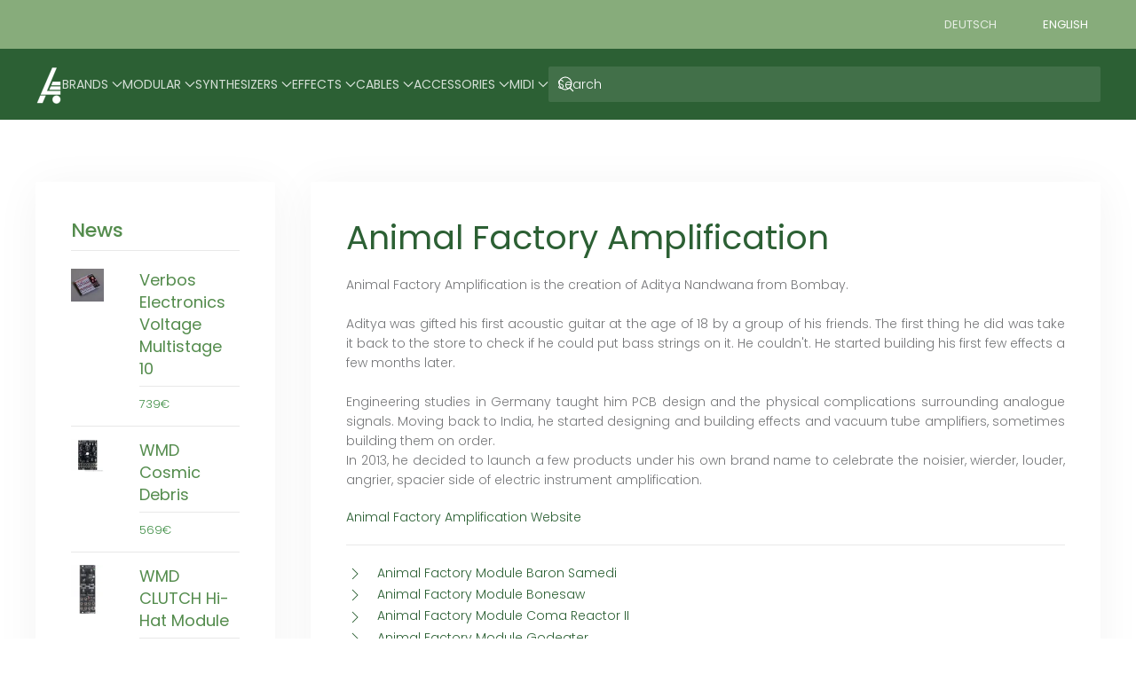

--- FILE ---
content_type: text/html; charset=utf-8
request_url: https://www.alex4.de/item/animal-factory
body_size: 87253
content:
<!DOCTYPE html>
<html lang="en-gb" dir="ltr">
    <head>
        <meta name="viewport" content="width=device-width, initial-scale=1">
        <link rel="icon" href="/images/favicons/favicon.png" sizes="any">
                <link rel="apple-touch-icon" href="/images/favicons/apple-touch-icon.png">
        <meta charset="utf-8">
	<meta name="viewport" content="width=device-width, initial-scale=1.0">
	<meta name="description" content="Analoge Synthesizer, modulare Systeme, Midi Converter, kreatives Werkzeug für Audio- und Videostudios, Stepsequenzer, stabil gefertigte Hardware oder besondere ">
	<meta name="generator" content="Joomla! - Open Source Content Management">
	<title>Animal Factory Amplification</title>
	<link href="https://www.alex4.de/item/animal-factory" rel="canonical">
	<link href="https://www.alex4.de/component/finder/search?format=opensearch&amp;Itemid=102" rel="search" title="OpenSearch Alex4" type="application/opensearchdescription+xml">
	<link href="/favicon.ico" rel="icon" type="image/vnd.microsoft.icon">
<link href="/media/vendor/joomla-custom-elements/css/joomla-alert.min.css?0.4.1" rel="stylesheet">
	<link href="/media/system/css/joomla-fontawesome.min.css?4.5.33" rel="preload" as="style" onload="this.onload=null;this.rel='stylesheet'">
	<link href="/templates/yootheme/css/theme.14.css?1767774946" rel="stylesheet">
	<link href="/templates/yootheme/css/theme.update.css?4.5.33" rel="stylesheet">
	<link href="https://www.alex4.de/modules/mod_ebstickycookienotice/tmpl/assets/css/cookie.css?v=825915433" rel="stylesheet">
	<link href="https://www.alex4.de/modules/mod_ebstickycookienotice/tmpl/assets/css/responsive.css?v=1872922342" rel="stylesheet">
	<link href="/media/mod_languages/css/template.min.css?2a67c7" rel="stylesheet">
<script src="/media/vendor/jquery/js/jquery.min.js?3.7.1"></script>
	<script src="/media/legacy/js/jquery-noconflict.min.js?504da4"></script>
	<script src="/templates/yootheme/packages/builder-newsletter/app/newsletter.min.js?4.5.33" defer></script>
	<script src="/media/vendor/awesomplete/js/awesomplete.min.js?1.1.7" defer></script>
	<script type="application/json" class="joomla-script-options new">{"joomla.jtext":{"JLIB_JS_AJAX_ERROR_OTHER":"An error has occurred while fetching the JSON data: HTTP %s status code.","JLIB_JS_AJAX_ERROR_PARSE":"A parse error has occurred while processing the following JSON data:<br><code style=\"color:inherit;white-space:pre-wrap;padding:0;margin:0;border:0;background:inherit;\">%s<\/code>","ERROR":"Error","MESSAGE":"Message","NOTICE":"Notice","WARNING":"Warning","JCLOSE":"Close","JOK":"OK","JOPEN":"Open"},"finder-search":{"url":"\/component\/finder\/?task=suggestions.suggest&amp;format=json&amp;tmpl=component&amp;Itemid=102"},"system.paths":{"root":"","rootFull":"https:\/\/www.alex4.de\/","base":"","baseFull":"https:\/\/www.alex4.de\/"},"csrf.token":"91c5bbe8a03a3c798db995acd4d685ad"}</script>
	<script src="/media/system/js/core.min.js?2cb912"></script>
	<script src="/media/vendor/webcomponentsjs/js/webcomponents-bundle.min.js?2.8.0" nomodule defer></script>
	<script src="/media/com_finder/js/finder.min.js?755761" type="module"></script>
	<script src="/media/system/js/joomla-hidden-mail.min.js?80d9c7" type="module"></script>
	<script src="/media/system/js/messages.min.js?9a4811" type="module"></script>
	<script src="/templates/yootheme/packages/theme-cookie/app/cookie.min.js?4.5.33" defer></script>
	<script src="/templates/yootheme/vendor/assets/uikit/dist/js/uikit.min.js?4.5.33"></script>
	<script src="/templates/yootheme/vendor/assets/uikit/dist/js/uikit-icons-max.min.js?4.5.33"></script>
	<script src="/templates/yootheme/js/theme.js?4.5.33"></script>
	<script src="/media/zoo/assets/js/responsive.js?ver=20251210"></script>
	<script src="/components/com_zoo/assets/js/default.js?ver=20251210"></script>
	<script src="https://www.alex4.de/modules/mod_ebstickycookienotice/tmpl/assets/js/cookie_script.js?v=690294080"></script>
	<script>window.yootheme ||= {}; var $theme = yootheme.theme = {"cookie":{"mode":"consent","template":"<div class=\"tm-cookie-banner uk-section uk-section-xsmall uk-section-primary uk-position-bottom uk-position-fixed\">\n        <div class=\"uk-container uk-container-expand uk-text-center\">\n\n            By using this website, you agree to the use of cookies as described in our Privacy Policy.\n                            <button type=\"button\" class=\"js-accept uk-button uk-button-default uk-margin-small-left\" data-uk-toggle=\"target: !.uk-section; animation: true\">Ok<\/button>\n            \n                        <button type=\"button\" class=\"js-reject uk-button uk-button-text uk-margin-small-left\" data-uk-toggle=\"target: !.uk-section; animation: true\">No, Thanks<\/button>\n            \n        <\/div>\n    <\/div>","position":"bottom"},"i18n":{"close":{"label":"Close"},"totop":{"label":"Back to top"},"marker":{"label":"Open"},"navbarToggleIcon":{"label":"Open Menu"},"paginationPrevious":{"label":"Previous page"},"paginationNext":{"label":"Next Page"},"searchIcon":{"toggle":"Open Search","submit":"Submit Search"},"slider":{"next":"Next slide","previous":"Previous slide","slideX":"Slide %s","slideLabel":"%s of %s"},"slideshow":{"next":"Next slide","previous":"Previous slide","slideX":"Slide %s","slideLabel":"%s of %s"},"lightboxPanel":{"next":"Next slide","previous":"Previous slide","slideLabel":"%s of %s","close":"Close"}}};</script>
	<script data-preview="diff">UIkit.icon.add({"remixicon-business--mail-send-line":"<svg viewBox=\"0 0 24 24\" xmlns=\"http:\/\/www.w3.org\/2000\/svg\" width=\"20\" height=\"20\"><path d=\"M21 3a1 1 0 011 1v16.007a1 1 0 01-.992.993H2.992A.993.993 0 012 20.007V19h18V7.3l-8 7.2-10-9V4a1 1 0 011-1h18zM8 15v2H0v-2h8zm-3-5v2H0v-2h5zm14.566-5H4.434L12 11.81 19.566 5z\"\/><\/svg>","teenyicons-outline--archive":"<svg fill=\"none\" xmlns=\"http:\/\/www.w3.org\/2000\/svg\" viewBox=\"0 0 15 15\" width=\"20\" height=\"20\"><path d=\"M5 8.5h5M.5.5h14v4H.5v-4zm1 4v9a1 1 0 001 1h10a1 1 0 001-1v-9h-12z\" stroke=\"#000\"\/><\/svg>"})</script>
	<script>/* jQuery(function($) { 
         // Add a "parent-icon" to the second level sub-menu items, and make them expandable/collapsible
         $('.uk-navbar-dropdown-nav').attr('uk-nav','multiple: true').addClass('uk-nav-parent-icon');  
         // Add a "parent-icon" to the third level sub-menu items, and make them expandable/collapsible
         $('.uk-nav-sub').attr('uk-nav','multiple: true').addClass('uk-nav-parent-icon');  
}); 

*/</script>
	<script data-preview="diff">UIkit.icon.add({"remixicon-user--group-line":"<svg viewBox=\"0 0 24 24\" xmlns=\"http:\/\/www.w3.org\/2000\/svg\" width=\"20\" height=\"20\"><path d=\"M2 22a8 8 0 1116 0h-2a6 6 0 00-12 0H2zm8-9c-3.315 0-6-2.685-6-6s2.685-6 6-6 6 2.685 6 6-2.685 6-6 6zm0-2c2.21 0 4-1.79 4-4s-1.79-4-4-4-4 1.79-4 4 1.79 4 4 4zm8.284 3.703A8.002 8.002 0 0123 22h-2a6.001 6.001 0 00-3.537-5.473l.82-1.824zm-.688-11.29A5.5 5.5 0 0121 8.5a5.499 5.499 0 01-5 5.478v-2.013a3.5 3.5 0 001.041-6.609l.555-1.943z\"\/><\/svg>","boxicons-regular--cookie":"<svg xmlns=\"http:\/\/www.w3.org\/2000\/svg\" viewBox=\"0 0 24 24\" width=\"20\" height=\"20\"><path d=\"M21.598 11.064a1.006 1.006 0 00-.854-.172A2.938 2.938 0 0120 11c-1.654 0-3-1.346-3.003-2.937.005-.034.016-.136.017-.17a.998.998 0 00-1.254-1.006A2.963 2.963 0 0115 7c-1.654 0-3-1.346-3-3 0-.217.031-.444.099-.716a1 1 0 00-1.067-1.236A9.956 9.956 0 002 12c0 5.514 4.486 10 10 10s10-4.486 10-10c0-.049-.003-.097-.007-.16a1.004 1.004 0 00-.395-.776zM12 20c-4.411 0-8-3.589-8-8a7.962 7.962 0 016.006-7.75A5.006 5.006 0 0015 9l.101-.001a5.007 5.007 0 004.837 4C19.444 16.941 16.073 20 12 20z\"\/><circle cx=\"12.5\" cy=\"11.5\" r=\"1.5\"\/><circle cx=\"8.5\" cy=\"8.5\" r=\"1.5\"\/><circle cx=\"7.5\" cy=\"12.5\" r=\"1.5\"\/><circle cx=\"15.5\" cy=\"15.5\" r=\"1.5\"\/><circle cx=\"10.5\" cy=\"16.5\" r=\"1.5\"\/><\/svg>","ionicons-outline--checkmark-done":"<svg xmlns=\"http:\/\/www.w3.org\/2000\/svg\" viewBox=\"0 0 512 512\" width=\"20\" height=\"20\"><path fill=\"none\" stroke=\"#000\" stroke-linecap=\"round\" stroke-linejoin=\"round\" stroke-width=\"32\" d=\"M464 128L240 384l-96-96m0 96l-96-96m320-160L232 284\"\/><\/svg>"})</script>

    </head>
    <body class="">

        <div class="uk-hidden-visually uk-notification uk-notification-top-left uk-width-auto">
            <div class="uk-notification-message">
                <a href="#tm-main" class="uk-link-reset">Skip to main content</a>
            </div>
        </div>

        
        
        <div class="tm-page">

                        


<header class="tm-header-mobile uk-hidden@m">


        <div uk-sticky cls-active="uk-navbar-sticky" sel-target=".uk-navbar-container">
    
        <div class="uk-navbar-container">

            <div class="uk-container uk-container-expand">
                <nav class="uk-navbar" uk-navbar="{&quot;align&quot;:&quot;left&quot;,&quot;container&quot;:&quot;.tm-header-mobile &gt; [uk-sticky]&quot;,&quot;boundary&quot;:&quot;.tm-header-mobile .uk-navbar-container&quot;,&quot;target-y&quot;:&quot;.tm-header-mobile .uk-navbar-container&quot;,&quot;dropbar&quot;:true,&quot;dropbar-anchor&quot;:&quot;.tm-header-mobile .uk-navbar-container&quot;,&quot;dropbar-transparent-mode&quot;:&quot;remove&quot;}">

                                        <div class="uk-navbar-left ">

                        
                                                    <a uk-toggle href="#tm-dialog-mobile" class="uk-navbar-toggle">

        
        <div uk-navbar-toggle-icon></div>

                <span class="uk-margin-small-left uk-text-middle">Menu</span>
        
    </a>
<div class="uk-navbar-item" id="module-210">

    
    
<div class="uk-panel mod-languages">

    
    
        <ul class="uk-subnav">
                                            <li >
                    <a style="display: flex !important;" href="/de/">
                                                    DE                                            </a>
                </li>
                                                            <li class="uk-active">
                    <a style="display: flex !important;" href="https://www.alex4.de/item/animal-factory">
                                                    EN                                            </a>
                </li>
                                    </ul>

    
    
</div>

</div>

                        
                        
                    </div>
                    
                                        <div class="uk-navbar-center">

                                                    <a href="https://www.alex4.de/" aria-label="Back to home" class="uk-logo uk-navbar-item">
    <picture>
<source type="image/webp" srcset="/templates/yootheme/cache/d4/alex4_blanc-d48cfec7.webp 30w, /templates/yootheme/cache/7b/alex4_blanc-7b8c9e82.webp 60w" sizes="(min-width: 30px) 30px">
<img alt="Alex4" loading="eager" src="/templates/yootheme/cache/30/alex4_blanc-306ab9f8.png" width="30" height="45">
</picture></a>
                        
                        
                    </div>
                    
                    
                </nav>
            </div>

        </div>

        </div>
    



    
        <div id="tm-dialog-mobile" class="uk-modal uk-modal-full" uk-modal>
        <div class="uk-modal-dialog uk-flex">

                        <button class="uk-modal-close-full uk-close-large" type="button" uk-close uk-toggle="cls: uk-modal-close-full uk-close-large uk-modal-close-default; mode: media; media: @s"></button>
            
            <div class="uk-modal-body uk-padding-large uk-margin-auto uk-flex uk-flex-column uk-box-sizing-content uk-width-auto@s" uk-height-viewport uk-toggle="{&quot;cls&quot;:&quot;uk-padding-large&quot;,&quot;mode&quot;:&quot;media&quot;,&quot;media&quot;:&quot;@s&quot;}">

                                <div class="uk-margin-auto-vertical">
                    
<div class="uk-grid uk-child-width-1-1" uk-grid>    <div>
<div class="uk-panel" id="module-tm-4">

    
    

    <form id="search-tm-4" action="/component/finder/search?Itemid=102" method="get" role="search" class="uk-search js-finder-searchform uk-search-default uk-width-1-1"><span uk-search-icon></span><input name="q" class="js-finder-search-query uk-search-input" placeholder="Search" required aria-label="Search" type="search"><input type="hidden" name="Itemid" value="102"></form>
    

</div>
</div>    <div>
<div class="uk-panel" id="module-menu-dialog-mobile">

    
    
<ul class="uk-nav uk-nav-default uk-nav-accordion" uk-nav="targets: &gt; .js-accordion">
    
	<li class="item-223 js-accordion uk-parent"><a href>Brands <span uk-nav-parent-icon></span></a>
	<ul class="uk-nav-sub">

		<li class="item-224"><a href="#"><!-- START: Modules Anywhere --><div class="uk-grid tm-grid-expand uk-grid-column-small uk-child-width-1-1 uk-grid-margin uk-margin-remove-top uk-margin-remove-bottom">
<div class="uk-light uk-width-1-1">
    
        
            
            
            
                
                    
<ul class="uk-list uk-column-1-4@m uk-text-left">
    
    
                <li class="el-item">            <div class="el-content uk-panel"><a href="/item/acl" class="el-link uk-margin-remove-last-child">ACL</a></div>        </li>                <li class="el-item">            <div class="el-content uk-panel"><a href="/item/ajh-synth" class="el-link uk-margin-remove-last-child">AJH Synth</a></div>        </li>                <li class="el-item">            <div class="el-content uk-panel"><a href="/item/analogue-systems" class="el-link uk-margin-remove-last-child">Analogue Systems</a></div>        </li>                <li class="el-item">            <div class="el-content uk-panel"><a href="/item/animal-factory" class="el-link uk-margin-remove-last-child">Animal Factory Amplification</a></div>        </li>                <li class="el-item">            <div class="el-content uk-panel"><a href="/item/black-corporation" class="el-link uk-margin-remove-last-child">Black Corporation</a></div>        </li>                <li class="el-item">            <div class="el-content uk-panel"><a href="/item/black-market-modular" class="el-link uk-margin-remove-last-child">Black Market Modular</a></div>        </li>                <li class="el-item">            <div class="el-content uk-panel"><a href="/item/buchla" class="el-link uk-margin-remove-last-child">Buchla</a></div>        </li>                <li class="el-item">            <div class="el-content uk-panel"><a href="/item/clank" class="el-link uk-margin-remove-last-child">CLANK</a></div>        </li>                <li class="el-item">            <div class="el-content uk-panel"><a href="/item/crosspatch" class="el-link uk-margin-remove-last-child">Crosspatch</a></div>        </li>                <li class="el-item">            <div class="el-content uk-panel"><a href="/item/doepfer" class="el-link uk-margin-remove-last-child">Doepfer</a></div>        </li>                <li class="el-item">            <div class="el-content uk-panel"><a href="/item/e-rm-erfindungsbuero" class="el-link uk-margin-remove-last-child">E-RM Erfindungsbuero</a></div>        </li>                <li class="el-item">            <div class="el-content uk-panel"><a href="/item/endorphin-es" class="el-link uk-margin-remove-last-child">Endorphin.es</a></div>        </li>                <li class="el-item">            <div class="el-content uk-panel"><a href="/item/eowave" class="el-link uk-margin-remove-last-child">Eowave</a></div>        </li>                <li class="el-item">            <div class="el-content uk-panel"><a href="/item/flame" class="el-link uk-margin-remove-last-child">Flame</a></div>        </li>                <li class="el-item">            <div class="el-content uk-panel"><a href="/item/floatingpoint-instruments" class="el-link uk-margin-remove-last-child">Floatingpoint Instruments</a></div>        </li>                <li class="el-item">            <div class="el-content uk-panel"><a href="/item/frap-audio" class="el-link uk-margin-remove-last-child">Frap Audio</a></div>        </li>                <li class="el-item">            <div class="el-content uk-panel"><a href="/item/frap-tools" class="el-link uk-margin-remove-last-child">Frap Tools</a></div>        </li>                <li class="el-item">            <div class="el-content uk-panel"><a href="/item/haken-audio" class="el-link uk-margin-remove-last-child">Haken Audio</a></div>        </li>                <li class="el-item">            <div class="el-content uk-panel"><a href="/item/kenton" class="el-link uk-margin-remove-last-child">Kenton</a></div>        </li>                <li class="el-item">            <div class="el-content uk-panel"><a href="/item/la-voix-du-luthier" class="el-link uk-margin-remove-last-child">La Voix Du Luthier</a></div>        </li>                <li class="el-item">            <div class="el-content uk-panel"><a href="/item/lightreft-jp" class="el-link uk-margin-remove-last-child">Lightreft.jp</a></div>        </li>                <li class="el-item">            <div class="el-content uk-panel"><a href="/item/madeonearth" class="el-link uk-margin-remove-last-child">MadeOnEarth</a></div>        </li>                <li class="el-item">            <div class="el-content uk-panel"><a href="/item/mayer-emi" class="el-link uk-margin-remove-last-child">Mayer-EMI</a></div>        </li>                <li class="el-item">            <div class="el-content uk-panel"><a href="/item/meng-qi" class="el-link uk-margin-remove-last-child">Meng Qi</a></div>        </li>                <li class="el-item">            <div class="el-content uk-panel"><a href="/item/neuzeit-instruments" class="el-link uk-margin-remove-last-child">Neuzeit Instruments</a></div>        </li>                <li class="el-item">            <div class="el-content uk-panel"><a href="/item/nunomo" class="el-link uk-margin-remove-last-child">Nunomo</a></div>        </li>                <li class="el-item">            <div class="el-content uk-panel"><a href="/item/ohm-force" class="el-link uk-margin-remove-last-child">Ohm Force</a></div>        </li>                <li class="el-item">            <div class="el-content uk-panel"><a href="/item/sherman" class="el-link uk-margin-remove-last-child">Sherman</a></div>        </li>                <li class="el-item">            <div class="el-content uk-panel"><a href="/item/shik-tech" class="el-link uk-margin-remove-last-child">SHIK</a></div>        </li>                <li class="el-item">            <div class="el-content uk-panel"><a href="/item/snazzy-fx" class="el-link uk-margin-remove-last-child">Snazzy FX</a></div>        </li>                <li class="el-item">            <div class="el-content uk-panel"><a href="/item/snd" class="el-link uk-margin-remove-last-child">SND</a></div>        </li>                <li class="el-item">            <div class="el-content uk-panel"><a href="/item/supercritical-synthesizers" class="el-link uk-margin-remove-last-child">Supercritical Synthesizers</a></div>        </li>                <li class="el-item">            <div class="el-content uk-panel"><a href="/item/synmag" class="el-link uk-margin-remove-last-child">SynMag</a></div>        </li>                <li class="el-item">            <div class="el-content uk-panel"><a href="/item/teaching-machines" class="el-link uk-margin-remove-last-child">Teaching Machines</a></div>        </li>                <li class="el-item">            <div class="el-content uk-panel"><a href="/item/1-up" class="el-link uk-margin-remove-last-child">THESSIAN</a></div>        </li>                <li class="el-item">            <div class="el-content uk-panel"><a href="/item/dannysound" class="el-link uk-margin-remove-last-child">Tobinski</a></div>        </li>                <li class="el-item">            <div class="el-content uk-panel"><a href="/item/touellskouarn" class="el-link uk-margin-remove-last-child">TouellSkouarn</a></div>        </li>                <li class="el-item">            <div class="el-content uk-panel"><a href="/item/udo-audio" class="el-link uk-margin-remove-last-child">UDO Audio</a></div>        </li>                <li class="el-item">            <div class="el-content uk-panel"><a href="/item/velocity-press" class="el-link uk-margin-remove-last-child">Velocity Press</a></div>        </li>                <li class="el-item">            <div class="el-content uk-panel"><a href="/item/verbos-electronics" class="el-link uk-margin-remove-last-child">Verbos Electronics</a></div>        </li>                <li class="el-item">            <div class="el-content uk-panel"><a href="/item/vermona" class="el-link uk-margin-remove-last-child">Vermona</a></div>        </li>                <li class="el-item">            <div class="el-content uk-panel"><a href="/item/wmd" class="el-link uk-margin-remove-last-child">WMD</a></div>        </li>                <li class="el-item">            <div class="el-content uk-panel"><a href="/item/zvex-modular" class="el-link uk-margin-remove-last-child">Zvex Modular</a></div>        </li>        
    
    
</ul>
                
            
        
    
</div></div><!-- END: Modules Anywhere --></a></li></ul></li>
	<li class="item-204 js-accordion uk-parent"><a href>Modular <span uk-nav-parent-icon></span></a>
	<ul class="uk-nav-sub">

		<li class="item-205"><a href="#"><!-- START: Modules Anywhere --><ul class="uk-list uk-list-divider">
<li class="level0 parent">
<a href="/category/blank-panel" class="level0 parent"><span>Blank Panel</span></a>
<ul class="level1">
<li class="level1">
<a href="/category/back-panel" class="level1"><span>Back Panel</span></a>
</li>
<li class="level1">
<a href="/category/dummy-panel" class="level1"><span>Dummy Panel</span></a>
</li>
</ul>
</li>
<li class="level0 parent">
<a href="/category/cases" class="level0 parent"><span>Cases</span></a>
<ul class="level1">
<li class="level1">
<a href="/category/skiff" class="level1"><span>Skiff</span></a>
</li>
<li class="level1">
<a href="/category/cabinet" class="level1"><span>Cabinet</span></a>
</li>
<li class="level1">
<a href="/category/suitcase" class="level1"><span>Suitcase</span></a>
</li>
<li class="level1">
<a href="/category/folding-case" class="level1"><span>Folding Case</span></a>
</li>
<li class="level1">
<a href="/category/19-quot" class="level1"><span>19" / Rack</span></a>
</li>
<li class="level1">
<a href="/category/cv-keyboard" class="level1"><span>CV Keyboard</span></a>
</li>
<li class="level1">
<a href="/category/accessories-2" class="level1"><span>Accessories</span></a>
</li>
<li class="level1">
<a href="/category/screws-washers" class="level1"><span>Screws & Washers</span></a>
</li>
<li class="level1">
<a href="/category/power" class="level1"><span>Power</span></a>
</li>
</ul>
</li>
<li class="level0 parent">
<a href="/category/modules" class="level0 parent"><span>Modules</span></a>
<ul class="level1">
<li class="level1">
<a href="/category/500-series" class="level1"><span>500 series</span></a>
</li>
<li class="level1">
<a href="/category/1u-format" class="level1"><span>1U format</span></a>
</li>
<li class="level1">
<a href="/category/sound-generation" class="level1"><span>Sound Generation</span></a>
</li>
<li class="level1">
<a href="/category/sound-processing" class="level1"><span>Sound Processing</span></a>
</li>
<li class="level1">
<a href="/category/modulation" class="level1"><span>Modulation</span></a>
</li>
<li class="level1">
<a href="/category/sequencer-3" class="level1"><span>Sequencer</span></a>
</li>
<li class="level1">
<a href="/category/vca" class="level1"><span>VCA</span></a>
</li>
<li class="level1">
<a href="/category/interface" class="level1"><span>Interface</span></a>
</li>
<li class="level1">
<a href="/category/tools" class="level1"><span>Tools</span></a>
</li>
<li class="level1">
<a href="/category/trigger" class="level1"><span>Clock & Trigger</span></a>
</li>
</ul>
</li>
<li class="level0">
<a href="/category/systems" class="level0"><span>Systems</span></a>
</li>
</ul><!-- END: Modules Anywhere --></a></li></ul></li>
	<li class="item-215 js-accordion uk-parent"><a href>Synthesizers <span uk-nav-parent-icon></span></a>
	<ul class="uk-nav-sub">

		<li class="item-216"><a href="#"><!-- START: Modules Anywhere --><ul class="uk-list uk-list-divider">
<li class="level0">
<a href="/category/case" class="level0"><span>Carrying Cases</span></a>
</li>
<li class="level0">
<a href="/category/desktop" class="level0"><span>Desktop</span></a>
</li>
<li class="level0">
<a href="/category/rack" class="level0"><span>Rack</span></a>
</li>
</ul><!-- END: Modules Anywhere --></a></li></ul></li>
	<li class="item-217 js-accordion uk-parent"><a href>Effects <span uk-nav-parent-icon></span></a>
	<ul class="uk-nav-sub">

		<li class="item-218"><a href="#"><!-- START: Modules Anywhere --><ul class="uk-list uk-list-divider">
<li class="level0">
<a href="/category/desktop-2" class="level0"><span>Desktop</span></a>
</li>
<li class="level0">
<a href="/category/pedals-2" class="level0"><span>Pedals</span></a>
</li>
<li class="level0">
<a href="/category/rack-2" class="level0"><span>Rack</span></a>
</li>
</ul><!-- END: Modules Anywhere --></a></li></ul></li>
	<li class="item-219 js-accordion uk-parent"><a href>Cables <span uk-nav-parent-icon></span></a>
	<ul class="uk-nav-sub">

		<li class="item-220"><a href="#"><!-- START: Modules Anywhere --><ul class="uk-list uk-list-divider">
<li class="level0">
<a href="/category/patch-cable" class="level0"><span>Patch Cable</span></a>
</li>
<li class="level0">
<a href="/category/buchla-banana-cable" class="level0"><span>Buchla Banana Cable</span></a>
</li>
<li class="level0">
<a href="/category/35-mm" class="level0"><span>3,5 mm</span></a>
</li>
<li class="level0">
<a href="/category/adapter" class="level0"><span>Adapter</span></a>
</li>
<li class="level0">
<a href="/category/midi-cable" class="level0"><span>MIDI Cable</span></a>
</li>
<li class="level0">
<a href="/category/din-sync-cable" class="level0"><span>DIN Sync Cable</span></a>
</li>
</ul><!-- END: Modules Anywhere --></a></li></ul></li>
	<li class="item-221 js-accordion uk-parent"><a href>Accessories <span uk-nav-parent-icon></span></a>
	<ul class="uk-nav-sub">

		<li class="item-222"><a href="#"><!-- START: Modules Anywhere --><ul class="uk-list uk-list-divider">
<li class="level0">
<a href="/category/misc" class="level0"><span>Misc.</span></a>
</li>
<li class="level0">
<a href="/category/pedals" class="level0"><span>Pedals</span></a>
</li>
<li class="level0">
<a href="/category/pot-fader" class="level0"><span>Knob / Fader</span></a>
</li>
<li class="level0">
<a href="/category/power-supply" class="level0"><span>Power Supply</span></a>
</li>
<li class="level0">
<a href="/category/merchandise" class="level0"><span>Merchandise</span></a>
</li>
<li class="level0">
<a href="/category/books" class="level0"><span>Books</span></a>
</li>
</ul><!-- END: Modules Anywhere --></a></li></ul></li>
	<li class="item-188 js-accordion uk-parent"><a href>Midi <span uk-nav-parent-icon></span></a>
	<ul class="uk-nav-sub">

		<li class="item-193"><a href="#"><!-- START: Modules Anywhere --><ul class="uk-list uk-list-divider">
<li class="level0">
<a href="/category/midi-to-din-sync" class="level0"><span>MIDI to DIN-Sync</span></a>
</li>
<li class="level0 parent">
<a href="/category/midi-to-cv-interface" class="level0 parent"><span>MIDI to CV Interface</span></a>
<ul class="level1">
<li class="level1">
<a href="/category/midi-to-cv-mono" class="level1"><span>... mono</span></a>
</li>
<li class="level1">
<a href="/category/midi-to-cv-poly" class="level1"><span>... poly</span></a>
</li>
</ul>
</li>
<li class="level0">
<a href="/category/midi-clock-sync-processor" class="level0"><span>Midi Clock / Sync Processor</span></a>
</li>
<li class="level0">
<a href="/category/midi-eventprocessor" class="level0"><span>MIDI Eventprocessor</span></a>
</li>
<li class="level0">
<a href="/category/midi-accessories" class="level0"><span>MIDI Accessories</span></a>
</li>
<li class="level0">
<a href="/category/wireless-midi" class="level0"><span>Wireless MIDI</span></a>
</li>
<li class="level0 parent">
<a href="/category/midi-keyboard" class="level0 parent"><span>MIDI Keyboard</span></a>
<ul class="level1">
<li class="level1">
<a href="/category/61-keys" class="level1"><span>... 61 Keys</span></a>
</li>
<li class="level1">
<a href="/category/88-keys" class="level1"><span>... 88 Keys</span></a>
</li>
<li class="level1">
<a href="/category/keyboard" class="level1"><span>Haken</span></a>
</li>
<li class="level1">
<a href="/category/power-supply-3" class="level1"><span>Power Supply</span></a>
</li>
</ul>
</li>
<li class="level0">
<a href="/category/midi-controller" class="level0"><span>MIDI Controller</span></a>
</li>
<li class="level0">
<a href="/category/midi-thru" class="level0"><span>MIDI Thru</span></a>
</li>
</ul><!-- END: Modules Anywhere --></a></li></ul></li></ul>

</div>
</div>    <div>
<div class="uk-panel" id="module-211">

    
    

    <form id="search-211" action="/component/finder/search?Itemid=102" method="get" role="search" class="uk-search js-finder-searchform uk-search-default uk-width-1-1"><span uk-search-icon></span><input name="q" class="uk-search-input" placeholder="Search" required aria-label="Search" type="search"><input type="hidden" name="Itemid" value="102"></form>
    

</div>
</div>    <div>
<div class="uk-panel" id="module-209">

    
    <div class="uk-grid tm-grid-expand uk-child-width-1-1 uk-grid-margin">
<div class="uk-width-1-1">
    
        
            
            
            
                
                    
<div>
    <form class="uk-form uk-panel js-form-newsletter" method="post" action="/component/ajax/?p=theme%2Fnewsletter%2Fsubscribe&amp;hash=f0f1e16c&amp;templateStyle=14">

        
            
            
                        <div class="uk-position-relative">
                <button class="el-button uk-form-icon uk-form-icon-flip" uk-icon="icon: mail;" type="submit" title="Subscribe"></button>                <input class="el-input uk-input" type="email" name="email" placeholder="Subscribe to our mailing list" aria-label="Subscribe to our mailing list" required>            </div>
            
        
        <input type="hidden" name="settings" value="[base64]">
        <div class="message uk-margin uk-hidden"></div>

    </form>

</div><div class="uk-panel uk-margin uk-text-center"><p>Alex4.de</p></div>
                
            
        
    
</div></div>
</div>
</div></div>
                </div>
                
                
            </div>

        </div>
    </div>
    
    

</header>


<div class="tm-toolbar tm-toolbar-default uk-visible@m">
    <div class="uk-container uk-flex uk-flex-middle uk-container-large">

        
                <div class="uk-margin-auto-left">
            <div class="uk-grid-medium uk-child-width-auto uk-flex-middle" uk-grid="margin: uk-margin-small-top">
                <div>
<div class="uk-panel" id="module-87">

    
    
<div class="uk-panel mod-languages">

    
    
        <ul class="uk-subnav">
                                            <li >
                    <a style="display: flex !important;" href="/de/">
                                                    Deutsch                                            </a>
                </li>
                                                            <li class="uk-active">
                    <a style="display: flex !important;" href="https://www.alex4.de/item/animal-factory">
                                                    English                                            </a>
                </li>
                                    </ul>

    
    
</div>

</div>
</div>
            </div>
        </div>
        
    </div>
</div>

<header class="tm-header uk-visible@m">



        <div uk-sticky media="@m" cls-active="uk-navbar-sticky" sel-target=".uk-navbar-container">
    
        <div class="uk-navbar-container">

            <div class="uk-container">
                <nav class="uk-navbar" uk-navbar="{&quot;align&quot;:&quot;left&quot;,&quot;container&quot;:&quot;.tm-header &gt; [uk-sticky]&quot;,&quot;boundary&quot;:&quot;.tm-header .uk-navbar-container&quot;,&quot;target-y&quot;:&quot;.tm-header .uk-navbar-container&quot;,&quot;dropbar&quot;:true,&quot;dropbar-anchor&quot;:&quot;.tm-header .uk-navbar-container&quot;,&quot;dropbar-transparent-mode&quot;:&quot;remove&quot;}">

                                        <div class="uk-navbar-left uk-flex-1">

                                                    <a href="https://www.alex4.de/" aria-label="Back to home" class="uk-logo uk-navbar-item">
    <picture>
<source type="image/webp" srcset="/templates/yootheme/cache/d4/alex4_blanc-d48cfec7.webp 30w, /templates/yootheme/cache/7b/alex4_blanc-7b8c9e82.webp 60w" sizes="(min-width: 30px) 30px">
<img alt="Alex4" loading="eager" src="/templates/yootheme/cache/30/alex4_blanc-306ab9f8.png" width="30" height="45">
</picture></a>
                        
                                                    
<ul class="uk-navbar-nav">
    
	<li class="item-223 uk-parent"><a role="button">Brands <span uk-navbar-parent-icon></span></a>
	<div class="uk-drop uk-navbar-dropdown" mode="click" pos="bottom-left"><div><ul class="uk-nav uk-navbar-dropdown-nav">

		<li class="item-224"><a href="#" uk-scroll><!-- START: Modules Anywhere --><div class="uk-grid tm-grid-expand uk-grid-column-small uk-child-width-1-1 uk-grid-margin uk-margin-remove-top uk-margin-remove-bottom">
<div class="uk-light uk-width-1-1">
    
        
            
            
            
                
                    
<ul class="uk-list uk-column-1-4@m uk-text-left">
    
    
                <li class="el-item">            <div class="el-content uk-panel"><a href="/item/acl" class="el-link uk-margin-remove-last-child">ACL</a></div>        </li>                <li class="el-item">            <div class="el-content uk-panel"><a href="/item/ajh-synth" class="el-link uk-margin-remove-last-child">AJH Synth</a></div>        </li>                <li class="el-item">            <div class="el-content uk-panel"><a href="/item/analogue-systems" class="el-link uk-margin-remove-last-child">Analogue Systems</a></div>        </li>                <li class="el-item">            <div class="el-content uk-panel"><a href="/item/animal-factory" class="el-link uk-margin-remove-last-child">Animal Factory Amplification</a></div>        </li>                <li class="el-item">            <div class="el-content uk-panel"><a href="/item/black-corporation" class="el-link uk-margin-remove-last-child">Black Corporation</a></div>        </li>                <li class="el-item">            <div class="el-content uk-panel"><a href="/item/black-market-modular" class="el-link uk-margin-remove-last-child">Black Market Modular</a></div>        </li>                <li class="el-item">            <div class="el-content uk-panel"><a href="/item/buchla" class="el-link uk-margin-remove-last-child">Buchla</a></div>        </li>                <li class="el-item">            <div class="el-content uk-panel"><a href="/item/clank" class="el-link uk-margin-remove-last-child">CLANK</a></div>        </li>                <li class="el-item">            <div class="el-content uk-panel"><a href="/item/crosspatch" class="el-link uk-margin-remove-last-child">Crosspatch</a></div>        </li>                <li class="el-item">            <div class="el-content uk-panel"><a href="/item/doepfer" class="el-link uk-margin-remove-last-child">Doepfer</a></div>        </li>                <li class="el-item">            <div class="el-content uk-panel"><a href="/item/e-rm-erfindungsbuero" class="el-link uk-margin-remove-last-child">E-RM Erfindungsbuero</a></div>        </li>                <li class="el-item">            <div class="el-content uk-panel"><a href="/item/endorphin-es" class="el-link uk-margin-remove-last-child">Endorphin.es</a></div>        </li>                <li class="el-item">            <div class="el-content uk-panel"><a href="/item/eowave" class="el-link uk-margin-remove-last-child">Eowave</a></div>        </li>                <li class="el-item">            <div class="el-content uk-panel"><a href="/item/flame" class="el-link uk-margin-remove-last-child">Flame</a></div>        </li>                <li class="el-item">            <div class="el-content uk-panel"><a href="/item/floatingpoint-instruments" class="el-link uk-margin-remove-last-child">Floatingpoint Instruments</a></div>        </li>                <li class="el-item">            <div class="el-content uk-panel"><a href="/item/frap-audio" class="el-link uk-margin-remove-last-child">Frap Audio</a></div>        </li>                <li class="el-item">            <div class="el-content uk-panel"><a href="/item/frap-tools" class="el-link uk-margin-remove-last-child">Frap Tools</a></div>        </li>                <li class="el-item">            <div class="el-content uk-panel"><a href="/item/haken-audio" class="el-link uk-margin-remove-last-child">Haken Audio</a></div>        </li>                <li class="el-item">            <div class="el-content uk-panel"><a href="/item/kenton" class="el-link uk-margin-remove-last-child">Kenton</a></div>        </li>                <li class="el-item">            <div class="el-content uk-panel"><a href="/item/la-voix-du-luthier" class="el-link uk-margin-remove-last-child">La Voix Du Luthier</a></div>        </li>                <li class="el-item">            <div class="el-content uk-panel"><a href="/item/lightreft-jp" class="el-link uk-margin-remove-last-child">Lightreft.jp</a></div>        </li>                <li class="el-item">            <div class="el-content uk-panel"><a href="/item/madeonearth" class="el-link uk-margin-remove-last-child">MadeOnEarth</a></div>        </li>                <li class="el-item">            <div class="el-content uk-panel"><a href="/item/mayer-emi" class="el-link uk-margin-remove-last-child">Mayer-EMI</a></div>        </li>                <li class="el-item">            <div class="el-content uk-panel"><a href="/item/meng-qi" class="el-link uk-margin-remove-last-child">Meng Qi</a></div>        </li>                <li class="el-item">            <div class="el-content uk-panel"><a href="/item/neuzeit-instruments" class="el-link uk-margin-remove-last-child">Neuzeit Instruments</a></div>        </li>                <li class="el-item">            <div class="el-content uk-panel"><a href="/item/nunomo" class="el-link uk-margin-remove-last-child">Nunomo</a></div>        </li>                <li class="el-item">            <div class="el-content uk-panel"><a href="/item/ohm-force" class="el-link uk-margin-remove-last-child">Ohm Force</a></div>        </li>                <li class="el-item">            <div class="el-content uk-panel"><a href="/item/sherman" class="el-link uk-margin-remove-last-child">Sherman</a></div>        </li>                <li class="el-item">            <div class="el-content uk-panel"><a href="/item/shik-tech" class="el-link uk-margin-remove-last-child">SHIK</a></div>        </li>                <li class="el-item">            <div class="el-content uk-panel"><a href="/item/snazzy-fx" class="el-link uk-margin-remove-last-child">Snazzy FX</a></div>        </li>                <li class="el-item">            <div class="el-content uk-panel"><a href="/item/snd" class="el-link uk-margin-remove-last-child">SND</a></div>        </li>                <li class="el-item">            <div class="el-content uk-panel"><a href="/item/supercritical-synthesizers" class="el-link uk-margin-remove-last-child">Supercritical Synthesizers</a></div>        </li>                <li class="el-item">            <div class="el-content uk-panel"><a href="/item/synmag" class="el-link uk-margin-remove-last-child">SynMag</a></div>        </li>                <li class="el-item">            <div class="el-content uk-panel"><a href="/item/teaching-machines" class="el-link uk-margin-remove-last-child">Teaching Machines</a></div>        </li>                <li class="el-item">            <div class="el-content uk-panel"><a href="/item/1-up" class="el-link uk-margin-remove-last-child">THESSIAN</a></div>        </li>                <li class="el-item">            <div class="el-content uk-panel"><a href="/item/dannysound" class="el-link uk-margin-remove-last-child">Tobinski</a></div>        </li>                <li class="el-item">            <div class="el-content uk-panel"><a href="/item/touellskouarn" class="el-link uk-margin-remove-last-child">TouellSkouarn</a></div>        </li>                <li class="el-item">            <div class="el-content uk-panel"><a href="/item/udo-audio" class="el-link uk-margin-remove-last-child">UDO Audio</a></div>        </li>                <li class="el-item">            <div class="el-content uk-panel"><a href="/item/velocity-press" class="el-link uk-margin-remove-last-child">Velocity Press</a></div>        </li>                <li class="el-item">            <div class="el-content uk-panel"><a href="/item/verbos-electronics" class="el-link uk-margin-remove-last-child">Verbos Electronics</a></div>        </li>                <li class="el-item">            <div class="el-content uk-panel"><a href="/item/vermona" class="el-link uk-margin-remove-last-child">Vermona</a></div>        </li>                <li class="el-item">            <div class="el-content uk-panel"><a href="/item/wmd" class="el-link uk-margin-remove-last-child">WMD</a></div>        </li>                <li class="el-item">            <div class="el-content uk-panel"><a href="/item/zvex-modular" class="el-link uk-margin-remove-last-child">Zvex Modular</a></div>        </li>        
    
    
</ul>
                
            
        
    
</div></div><!-- END: Modules Anywhere --></a></li></ul></div></div></li>
	<li class="item-204 uk-parent"><a role="button">Modular <span uk-navbar-parent-icon></span></a>
	<div class="uk-drop uk-navbar-dropdown" mode="click" pos="bottom-left"><div><ul class="uk-nav uk-navbar-dropdown-nav">

		<li class="item-205"><a href="#" uk-scroll><!-- START: Modules Anywhere --><ul class="uk-list uk-list-divider">
<li class="level0 parent">
<a href="/category/blank-panel" class="level0 parent"><span>Blank Panel</span></a>
<ul class="level1">
<li class="level1">
<a href="/category/back-panel" class="level1"><span>Back Panel</span></a>
</li>
<li class="level1">
<a href="/category/dummy-panel" class="level1"><span>Dummy Panel</span></a>
</li>
</ul>
</li>
<li class="level0 parent">
<a href="/category/cases" class="level0 parent"><span>Cases</span></a>
<ul class="level1">
<li class="level1">
<a href="/category/skiff" class="level1"><span>Skiff</span></a>
</li>
<li class="level1">
<a href="/category/cabinet" class="level1"><span>Cabinet</span></a>
</li>
<li class="level1">
<a href="/category/suitcase" class="level1"><span>Suitcase</span></a>
</li>
<li class="level1">
<a href="/category/folding-case" class="level1"><span>Folding Case</span></a>
</li>
<li class="level1">
<a href="/category/19-quot" class="level1"><span>19" / Rack</span></a>
</li>
<li class="level1">
<a href="/category/cv-keyboard" class="level1"><span>CV Keyboard</span></a>
</li>
<li class="level1">
<a href="/category/accessories-2" class="level1"><span>Accessories</span></a>
</li>
<li class="level1">
<a href="/category/screws-washers" class="level1"><span>Screws & Washers</span></a>
</li>
<li class="level1">
<a href="/category/power" class="level1"><span>Power</span></a>
</li>
</ul>
</li>
<li class="level0 parent">
<a href="/category/modules" class="level0 parent"><span>Modules</span></a>
<ul class="level1">
<li class="level1">
<a href="/category/500-series" class="level1"><span>500 series</span></a>
</li>
<li class="level1">
<a href="/category/1u-format" class="level1"><span>1U format</span></a>
</li>
<li class="level1">
<a href="/category/sound-generation" class="level1"><span>Sound Generation</span></a>
</li>
<li class="level1">
<a href="/category/sound-processing" class="level1"><span>Sound Processing</span></a>
</li>
<li class="level1">
<a href="/category/modulation" class="level1"><span>Modulation</span></a>
</li>
<li class="level1">
<a href="/category/sequencer-3" class="level1"><span>Sequencer</span></a>
</li>
<li class="level1">
<a href="/category/vca" class="level1"><span>VCA</span></a>
</li>
<li class="level1">
<a href="/category/interface" class="level1"><span>Interface</span></a>
</li>
<li class="level1">
<a href="/category/tools" class="level1"><span>Tools</span></a>
</li>
<li class="level1">
<a href="/category/trigger" class="level1"><span>Clock & Trigger</span></a>
</li>
</ul>
</li>
<li class="level0">
<a href="/category/systems" class="level0"><span>Systems</span></a>
</li>
</ul><!-- END: Modules Anywhere --></a></li></ul></div></div></li>
	<li class="item-215 uk-parent"><a role="button">Synthesizers <span uk-navbar-parent-icon></span></a>
	<div class="uk-drop uk-navbar-dropdown" mode="click" pos="bottom-left"><div><ul class="uk-nav uk-navbar-dropdown-nav">

		<li class="item-216"><a href="#" uk-scroll><!-- START: Modules Anywhere --><ul class="uk-list uk-list-divider">
<li class="level0">
<a href="/category/case" class="level0"><span>Carrying Cases</span></a>
</li>
<li class="level0">
<a href="/category/desktop" class="level0"><span>Desktop</span></a>
</li>
<li class="level0">
<a href="/category/rack" class="level0"><span>Rack</span></a>
</li>
</ul><!-- END: Modules Anywhere --></a></li></ul></div></div></li>
	<li class="item-217 uk-parent"><a role="button">Effects <span uk-navbar-parent-icon></span></a>
	<div class="uk-drop uk-navbar-dropdown" mode="click" pos="bottom-left"><div><ul class="uk-nav uk-navbar-dropdown-nav">

		<li class="item-218"><a href="#" uk-scroll><!-- START: Modules Anywhere --><ul class="uk-list uk-list-divider">
<li class="level0">
<a href="/category/desktop-2" class="level0"><span>Desktop</span></a>
</li>
<li class="level0">
<a href="/category/pedals-2" class="level0"><span>Pedals</span></a>
</li>
<li class="level0">
<a href="/category/rack-2" class="level0"><span>Rack</span></a>
</li>
</ul><!-- END: Modules Anywhere --></a></li></ul></div></div></li>
	<li class="item-219 uk-parent"><a role="button">Cables <span uk-navbar-parent-icon></span></a>
	<div class="uk-drop uk-navbar-dropdown" mode="click" pos="bottom-left"><div><ul class="uk-nav uk-navbar-dropdown-nav">

		<li class="item-220"><a href="#" uk-scroll><!-- START: Modules Anywhere --><ul class="uk-list uk-list-divider">
<li class="level0">
<a href="/category/patch-cable" class="level0"><span>Patch Cable</span></a>
</li>
<li class="level0">
<a href="/category/buchla-banana-cable" class="level0"><span>Buchla Banana Cable</span></a>
</li>
<li class="level0">
<a href="/category/35-mm" class="level0"><span>3,5 mm</span></a>
</li>
<li class="level0">
<a href="/category/adapter" class="level0"><span>Adapter</span></a>
</li>
<li class="level0">
<a href="/category/midi-cable" class="level0"><span>MIDI Cable</span></a>
</li>
<li class="level0">
<a href="/category/din-sync-cable" class="level0"><span>DIN Sync Cable</span></a>
</li>
</ul><!-- END: Modules Anywhere --></a></li></ul></div></div></li>
	<li class="item-221 uk-parent"><a role="button">Accessories <span uk-navbar-parent-icon></span></a>
	<div class="uk-drop uk-navbar-dropdown" mode="click" pos="bottom-left"><div><ul class="uk-nav uk-navbar-dropdown-nav">

		<li class="item-222"><a href="#" uk-scroll><!-- START: Modules Anywhere --><ul class="uk-list uk-list-divider">
<li class="level0">
<a href="/category/misc" class="level0"><span>Misc.</span></a>
</li>
<li class="level0">
<a href="/category/pedals" class="level0"><span>Pedals</span></a>
</li>
<li class="level0">
<a href="/category/pot-fader" class="level0"><span>Knob / Fader</span></a>
</li>
<li class="level0">
<a href="/category/power-supply" class="level0"><span>Power Supply</span></a>
</li>
<li class="level0">
<a href="/category/merchandise" class="level0"><span>Merchandise</span></a>
</li>
<li class="level0">
<a href="/category/books" class="level0"><span>Books</span></a>
</li>
</ul><!-- END: Modules Anywhere --></a></li></ul></div></div></li>
	<li class="item-188 uk-parent"><a role="button">Midi <span uk-navbar-parent-icon></span></a>
	<div class="uk-drop uk-navbar-dropdown" mode="click" pos="bottom-left"><div><ul class="uk-nav uk-navbar-dropdown-nav">

		<li class="item-193"><a href="#" uk-scroll><!-- START: Modules Anywhere --><ul class="uk-list uk-list-divider">
<li class="level0">
<a href="/category/midi-to-din-sync" class="level0"><span>MIDI to DIN-Sync</span></a>
</li>
<li class="level0 parent">
<a href="/category/midi-to-cv-interface" class="level0 parent"><span>MIDI to CV Interface</span></a>
<ul class="level1">
<li class="level1">
<a href="/category/midi-to-cv-mono" class="level1"><span>... mono</span></a>
</li>
<li class="level1">
<a href="/category/midi-to-cv-poly" class="level1"><span>... poly</span></a>
</li>
</ul>
</li>
<li class="level0">
<a href="/category/midi-clock-sync-processor" class="level0"><span>Midi Clock / Sync Processor</span></a>
</li>
<li class="level0">
<a href="/category/midi-eventprocessor" class="level0"><span>MIDI Eventprocessor</span></a>
</li>
<li class="level0">
<a href="/category/midi-accessories" class="level0"><span>MIDI Accessories</span></a>
</li>
<li class="level0">
<a href="/category/wireless-midi" class="level0"><span>Wireless MIDI</span></a>
</li>
<li class="level0 parent">
<a href="/category/midi-keyboard" class="level0 parent"><span>MIDI Keyboard</span></a>
<ul class="level1">
<li class="level1">
<a href="/category/61-keys" class="level1"><span>... 61 Keys</span></a>
</li>
<li class="level1">
<a href="/category/88-keys" class="level1"><span>... 88 Keys</span></a>
</li>
<li class="level1">
<a href="/category/keyboard" class="level1"><span>Haken</span></a>
</li>
<li class="level1">
<a href="/category/power-supply-3" class="level1"><span>Power Supply</span></a>
</li>
</ul>
</li>
<li class="level0">
<a href="/category/midi-controller" class="level0"><span>MIDI Controller</span></a>
</li>
<li class="level0">
<a href="/category/midi-thru" class="level0"><span>MIDI Thru</span></a>
</li>
</ul><!-- END: Modules Anywhere --></a></li></ul></div></div></li></ul>

                        
                                                    
<div class="uk-navbar-item uk-flex-1" id="module-tm-3">

    
    

    <form id="search-tm-3" action="/component/finder/search?Itemid=102" method="get" role="search" class="uk-search js-finder-searchform uk-width-1-1 uk-search-navbar"><span uk-search-icon></span><input name="q" class="js-finder-search-query uk-search-input" placeholder="Search" required aria-label="Search" type="search"><input type="hidden" name="Itemid" value="102"></form>
    

</div>

                        
                    </div>
                    
                    
                    
                </nav>
            </div>

        </div>

        </div>
    







</header>

            
            

            <main id="tm-main" >

                
                <div id="system-message-container" aria-live="polite"></div>

                <!-- Builder #template-LeOXUbqY --><style class="uk-margin-remove-adjacent">@media (max-width: 800px){#template-LeOXUbqY\#0{order: 10;}}</style>
<div class="uk-section-default uk-section">
    
        
        
        
            
                                <div class="uk-container uk-container-expand">                
                    <div class="uk-grid-margin uk-container uk-container-xlarge uk-padding-remove-horizontal"><div class="uk-grid tm-grid-expand" uk-grid>
<div class="uk-grid-item-match uk-width-1-4@m uk-visible@l" id="template-LeOXUbqY#0">
        <div class="uk-card-default uk-card uk-card-body">    
        
            
            
            
                
                    
<h1 class="uk-h3 uk-heading-divider">        News    </h1>
<div class="uk-margin">
    
        <div class="uk-grid uk-child-width-1-1 uk-child-width-1-1@m uk-grid-small uk-grid-divider uk-grid-match" uk-grid>                <div>
<div class="el-item uk-flex uk-flex-column">
        <a class="uk-flex-1 uk-panel uk-transition-toggle uk-link-toggle" href="/item/verbos-electronics-voltage-multistage-10">    
                <div uk-grid>        
                        <div class="uk-width-1-3@m">            
                                

        <div class="uk-inline-clip">    
                <picture>
<source type="image/webp" srcset="/templates/yootheme/cache/66/1002421_1-6656f3d8.webp 50w, /templates/yootheme/cache/b2/1002421_1-b2c46ace.webp 100w" sizes="(min-width: 50px) 50px">
<img src="/templates/yootheme/cache/5a/1002421_1-5a07222a.jpeg" width="50" height="50" alt loading="lazy" class="el-image uk-transition-scale-up uk-transition-opaque">
</picture>        
        
        </div>    
                
                        </div>            
                        <div class="uk-width-expand uk-margin-remove-first-child">            
                
                
                    

        
                <h4 class="el-title uk-h4 uk-heading-divider uk-margin-top uk-margin-remove-bottom">                        Verbos Electronics Voltage Multistage 10                    </h4>        
                <div class="el-meta uk-text-small uk-text-primary uk-margin-small-top">739€</div>        
    
        
        
        
        
        

                
                
                        </div>            
                </div>        
        </a>    
</div></div>
                <div>
<div class="el-item uk-flex uk-flex-column">
        <a class="uk-flex-1 uk-panel uk-transition-toggle uk-link-toggle" href="/item/wmd-cosmic-debris">    
                <div uk-grid>        
                        <div class="uk-width-1-3@m">            
                                

        <div class="uk-inline-clip">    
                <picture>
<source type="image/webp" srcset="/templates/yootheme/cache/07/1002422_1-0745d8ba.webp 50w, /templates/yootheme/cache/b3/1002422_1-b3610f42.webp 100w" sizes="(min-width: 50px) 50px">
<img src="/templates/yootheme/cache/61/1002422_1-6177cfce.jpeg" width="50" height="50" alt loading="lazy" class="el-image uk-transition-scale-up uk-transition-opaque">
</picture>        
        
        </div>    
                
                        </div>            
                        <div class="uk-width-expand uk-margin-remove-first-child">            
                
                
                    

        
                <h4 class="el-title uk-h4 uk-heading-divider uk-margin-top uk-margin-remove-bottom">                        WMD Cosmic Debris                    </h4>        
                <div class="el-meta uk-text-small uk-text-primary uk-margin-small-top">569€</div>        
    
        
        
        
        
        

                
                
                        </div>            
                </div>        
        </a>    
</div></div>
                <div>
<div class="el-item uk-flex uk-flex-column">
        <a class="uk-flex-1 uk-panel uk-transition-toggle uk-link-toggle" href="/item/wmd-clutch-hi-hat-module">    
                <div uk-grid>        
                        <div class="uk-width-1-3@m">            
                                

        <div class="uk-inline-clip">    
                <picture>
<source type="image/webp" srcset="/templates/yootheme/cache/6f/1002415_1-6f2ab891.webp 50w, /templates/yootheme/cache/f8/1002415_1-f88a0d6a.webp 100w" sizes="(min-width: 50px) 50px">
<img src="/templates/yootheme/cache/39/1002415_1-39afd887.jpeg" width="50" height="75" alt loading="lazy" class="el-image uk-transition-scale-up uk-transition-opaque">
</picture>        
        
        </div>    
                
                        </div>            
                        <div class="uk-width-expand uk-margin-remove-first-child">            
                
                
                    

        
                <h4 class="el-title uk-h4 uk-heading-divider uk-margin-top uk-margin-remove-bottom">                        WMD CLUTCH Hi-Hat Module                    </h4>        
                <div class="el-meta uk-text-small uk-text-primary uk-margin-small-top">349€</div>        
    
        
        
        
        
        

                
                
                        </div>            
                </div>        
        </a>    
</div></div>
                <div>
<div class="el-item uk-flex uk-flex-column">
        <a class="uk-flex-1 uk-panel uk-transition-toggle uk-link-toggle" href="/item/endorphin-es-evil-pet">    
                <div uk-grid>        
                        <div class="uk-width-1-3@m">            
                                

        <div class="uk-inline-clip">    
                <picture>
<source type="image/webp" srcset="/templates/yootheme/cache/24/1002408_1-24e5ad36.webp 50w, /templates/yootheme/cache/ba/1002408_1-bae7b2c6.webp 100w" sizes="(min-width: 50px) 50px">
<img src="/templates/yootheme/cache/f5/1002408_1-f53f504a.jpeg" width="50" height="33" alt loading="lazy" class="el-image uk-transition-scale-up uk-transition-opaque">
</picture>        
        
        </div>    
                
                        </div>            
                        <div class="uk-width-expand uk-margin-remove-first-child">            
                
                
                    

        
                <h4 class="el-title uk-h4 uk-heading-divider uk-margin-top uk-margin-remove-bottom">                        Endorphin.es Evil Pet                    </h4>        
                <div class="el-meta uk-text-small uk-text-primary uk-margin-small-top">479€</div>        
    
        
        
        
        
        

                
                
                        </div>            
                </div>        
        </a>    
</div></div>
                <div>
<div class="el-item uk-flex uk-flex-column">
        <a class="uk-flex-1 uk-panel uk-transition-toggle uk-link-toggle" href="/item/frap-tools-magnolia-keyboard-5-octaves-8-voice">    
                <div uk-grid>        
                        <div class="uk-width-1-3@m">            
                                

        <div class="uk-inline-clip">    
                <picture>
<source type="image/webp" srcset="/templates/yootheme/cache/f1/1002397_1-f19b6558.webp 50w, /templates/yootheme/cache/4a/1002397_1-4a57e046.webp 100w" sizes="(min-width: 50px) 50px">
<img src="/templates/yootheme/cache/e2/1002397_1-e253618d.jpeg" width="50" height="24" alt loading="lazy" class="el-image uk-transition-scale-up uk-transition-opaque">
</picture>        
        
        </div>    
                
                        </div>            
                        <div class="uk-width-expand uk-margin-remove-first-child">            
                
                
                    

        
                <h4 class="el-title uk-h4 uk-heading-divider uk-margin-top uk-margin-remove-bottom">                        Frap Tools Magnolia Keyboard 5 octaves - 8 voice                    </h4>        
                <div class="el-meta uk-text-small uk-text-primary uk-margin-small-top">4199€</div>        
    
        
        
        
        
        

                
                
                        </div>            
                </div>        
        </a>    
</div></div>
                <div>
<div class="el-item uk-flex uk-flex-column">
        <a class="uk-flex-1 uk-panel uk-transition-toggle uk-link-toggle" href="/item/udo-audio-dmno-keyboard-black">    
                <div uk-grid>        
                        <div class="uk-width-1-3@m">            
                                

        <div class="uk-inline-clip">    
                <picture>
<source type="image/webp" srcset="/templates/yootheme/cache/39/1002402_1-397123ae.webp 50w, /templates/yootheme/cache/6f/1002402_1-6f237625.webp 100w" sizes="(min-width: 50px) 50px">
<img src="/templates/yootheme/cache/ee/1002402_1-ee924f87.jpeg" width="50" height="28" alt loading="lazy" class="el-image uk-transition-scale-up uk-transition-opaque">
</picture>        
        
        </div>    
                
                        </div>            
                        <div class="uk-width-expand uk-margin-remove-first-child">            
                
                
                    

        
                <h4 class="el-title uk-h4 uk-heading-divider uk-margin-top uk-margin-remove-bottom">                        UDO Audio DMNO Keyboard black                    </h4>        
                <div class="el-meta uk-text-small uk-text-primary uk-margin-small-top">2969€</div>        
    
        
        
        
        
        

                
                
                        </div>            
                </div>        
        </a>    
</div></div>
                <div>
<div class="el-item uk-flex uk-flex-column">
        <a class="uk-flex-1 uk-panel uk-transition-toggle uk-link-toggle" href="/item/teaching-machines-fuzzbillion">    
                <div uk-grid>        
                        <div class="uk-width-1-3@m">            
                                

        <div class="uk-inline-clip">    
                <picture>
<source type="image/webp" srcset="/templates/yootheme/cache/84/1002401_1-848f9ed9.webp 50w, /templates/yootheme/cache/5d/1002401_1-5d1ff033.webp 100w" sizes="(min-width: 50px) 50px">
<img src="/templates/yootheme/cache/09/1002401_1-090f3476.jpeg" width="50" height="42" alt loading="lazy" class="el-image uk-transition-scale-up uk-transition-opaque">
</picture>        
        
        </div>    
                
                        </div>            
                        <div class="uk-width-expand uk-margin-remove-first-child">            
                
                
                    

        
                <h4 class="el-title uk-h4 uk-heading-divider uk-margin-top uk-margin-remove-bottom">                        Teaching Machines Fuzzbillion                    </h4>        
                <div class="el-meta uk-text-small uk-text-primary uk-margin-small-top">499€</div>        
    
        
        
        
        
        

                
                
                        </div>            
                </div>        
        </a>    
</div></div>
                <div>
<div class="el-item uk-flex uk-flex-column">
        <a class="uk-flex-1 uk-panel uk-transition-toggle uk-link-toggle" href="/item/verbos-electronics-voltage-multistage-16">    
                <div uk-grid>        
                        <div class="uk-width-1-3@m">            
                                

        <div class="uk-inline-clip">    
                <picture>
<source type="image/webp" srcset="/templates/yootheme/cache/6b/1002399_1-6b97b781.webp 50w, /templates/yootheme/cache/77/1002399_1-77631dcd.webp 100w" sizes="(min-width: 50px) 50px">
<img src="/templates/yootheme/cache/10/1002399_1-1033d636.jpeg" width="50" height="33" alt loading="lazy" class="el-image uk-transition-scale-up uk-transition-opaque">
</picture>        
        
        </div>    
                
                        </div>            
                        <div class="uk-width-expand uk-margin-remove-first-child">            
                
                
                    

        
                <h4 class="el-title uk-h4 uk-heading-divider uk-margin-top uk-margin-remove-bottom">                        Verbos Electronics Voltage Multistage 16                    </h4>        
                <div class="el-meta uk-text-small uk-text-primary uk-margin-small-top">849€</div>        
    
        
        
        
        
        

                
                
                        </div>            
                </div>        
        </a>    
</div></div>
                <div>
<div class="el-item uk-flex uk-flex-column">
        <a class="uk-flex-1 uk-panel uk-transition-toggle uk-link-toggle" href="/item/clank-uranograph">    
                <div uk-grid>        
                        <div class="uk-width-1-3@m">            
                                

        <div class="uk-inline-clip">    
                <picture>
<source type="image/webp" srcset="/templates/yootheme/cache/55/1002384_1-55d26afc.webp 50w, /templates/yootheme/cache/65/1002384_1-65118500.webp 100w" sizes="(min-width: 50px) 50px">
<img src="/templates/yootheme/cache/a9/1002384_1-a9299621.jpeg" width="50" height="42" alt loading="lazy" class="el-image uk-transition-scale-up uk-transition-opaque">
</picture>        
        
        </div>    
                
                        </div>            
                        <div class="uk-width-expand uk-margin-remove-first-child">            
                
                
                    

        
                <h4 class="el-title uk-h4 uk-heading-divider uk-margin-top uk-margin-remove-bottom">                        CLANK Uranograph                    </h4>        
                <div class="el-meta uk-text-small uk-text-primary uk-margin-small-top">2240€</div>        
    
        
        
        
        
        

                
                
                        </div>            
                </div>        
        </a>    
</div></div>
                <div>
<div class="el-item uk-flex uk-flex-column">
        <a class="uk-flex-1 uk-panel uk-transition-toggle uk-link-toggle" href="/item/neuzeit-instruments-drop">    
                <div uk-grid>        
                        <div class="uk-width-1-3@m">            
                                

        <div class="uk-inline-clip">    
                <picture>
<source type="image/webp" srcset="/templates/yootheme/cache/3d/1002369_1-3deef7a6.webp 50w, /templates/yootheme/cache/4c/1002369_1-4c79208e.webp 100w" sizes="(min-width: 50px) 50px">
<img src="/templates/yootheme/cache/50/1002369_1-50cec48e.jpeg" width="50" height="41" alt loading="lazy" class="el-image uk-transition-scale-up uk-transition-opaque">
</picture>        
        
        </div>    
                
                        </div>            
                        <div class="uk-width-expand uk-margin-remove-first-child">            
                
                
                    

        
                <h4 class="el-title uk-h4 uk-heading-divider uk-margin-top uk-margin-remove-bottom">                        Neuzeit Instruments Drop                    </h4>        
                <div class="el-meta uk-text-small uk-text-primary uk-margin-small-top">799€</div>        
    
        
        
        
        
        

                
                
                        </div>            
                </div>        
        </a>    
</div></div>
                </div>
    
</div><hr>
<div class="uk-margin">
        <a class="el-link" href="https://www.stromkult.com/" aria-label="Stromkult" target="_blank"><picture>
<source type="image/webp" srcset="/templates/yootheme/cache/f0/stromkult_A4_banneer-f0001a90.webp 741w" sizes="(min-width: 741px) 741px">
<img src="/templates/yootheme/cache/7e/stromkult_A4_banneer-7e86a764.png" width="741" height="555" class="el-image" alt loading="lazy">
</picture></a>    
    
</div>
<h1 class="uk-h3 uk-heading-divider">        Newsletter    </h1>
<div>
    <form class="uk-form uk-panel js-form-newsletter" method="post" action="/component/ajax/?p=theme%2Fnewsletter%2Fsubscribe&amp;hash=f0f1e16c&amp;templateStyle=14">

                <div class="uk-grid-small uk-child-width-1-1" uk-grid>        
            
                                <div>
                    <div class="uk-child-width-1-2@s uk-grid-small" uk-grid>
                
                <div><input class="el-input uk-input uk-form-small" type="text" name="first_name" placeholder="First name" aria-label="First name"></div>
                <div><input class="el-input uk-input uk-form-small" type="text" name="last_name" placeholder="Last name" aria-label="Last name"></div>

                                    </div>
                </div>
                
            
            
                        <div class="uk-position-relative">
                <button class="el-button uk-form-icon uk-form-icon-flip" uk-icon="icon: remixicon-business--mail-send-line;" type="submit" title="Subscribe"></button>                <input class="el-input uk-input uk-form-small" type="email" name="email" placeholder="Email address" aria-label="Email address" required>            </div>
            
                </div>        
        <input type="hidden" name="settings" value="[base64]">
        <div class="message uk-margin uk-hidden"></div>

    </form>

</div>
<div class="uk-margin">
    
    
        
        
<a class="el-content uk-button uk-button-default uk-button-small uk-flex-inline uk-flex-center uk-flex-middle" href="https://us16.campaign-archive.com/home/?u=4c4a87f28c3f984611863fe08&amp;id=edd39e8f50">
        <span class="uk-margin-small-right" uk-icon="teenyicons-outline--archive"></span>    
        Newsletter Archive    
    
</a>


        
    
    
</div>

                
            
        
        </div>    
</div>
<div class="uk-grid-item-match uk-width-3-4@m">
        <div class="uk-card-default uk-card uk-card-body">    
        
            
            
            
                
                    
<h1>        Animal Factory Amplification    </h1><div class="uk-panel uk-margin"><p style="text-align: justify;">Animal Factory Amplification is the creation of Aditya Nandwana from Bombay.<br /><br />Aditya was gifted his first acoustic guitar at the age of 18 by a group of his friends. The first thing he did was take it back to the store to check if he could put bass strings on it. He couldn't. He started building his first few effects a few months later.<br /><br />Engineering studies in Germany taught him PCB design and the physical complications surrounding analogue signals. Moving back to India, he started designing and building effects and vacuum tube amplifiers, sometimes building them on order. <br />In 2013, he decided to launch a few products under his own brand name to celebrate the noisier, wierder, louder, angrier, spacier side of electric instrument amplification.</p>
<p><a href="http://www.animalfactoryamps.com/" target="_blank" rel="noopener noreferrer">Animal Factory Amplification Website</a></p></div><hr>
<ul class="uk-list">
    
    
                <li class="el-item">            
        <a href="/item/animal-factory-module-baron-samedi" class="uk-link-toggle">    
        <div class="uk-grid uk-grid-small uk-child-width-expand uk-flex-nowrap uk-flex-middle">            <div class="uk-width-auto uk-link"><span class="el-image" uk-icon="icon: chevron-right;"></span></div>            <div>
                <div class="el-content uk-panel"><span class="uk-link uk-margin-remove-last-child">Animal Factory Module Baron Samedi</span></div>            </div>
        </div>
        </a>    
        </li>                <li class="el-item">            
        <a href="/item/animal-factory-module-bonesaw" class="uk-link-toggle">    
        <div class="uk-grid uk-grid-small uk-child-width-expand uk-flex-nowrap uk-flex-middle">            <div class="uk-width-auto uk-link"><span class="el-image" uk-icon="icon: chevron-right;"></span></div>            <div>
                <div class="el-content uk-panel"><span class="uk-link uk-margin-remove-last-child">Animal Factory Module Bonesaw</span></div>            </div>
        </div>
        </a>    
        </li>                <li class="el-item">            
        <a href="/item/animal-factory-module-coma-reactor-mk2" class="uk-link-toggle">    
        <div class="uk-grid uk-grid-small uk-child-width-expand uk-flex-nowrap uk-flex-middle">            <div class="uk-width-auto uk-link"><span class="el-image" uk-icon="icon: chevron-right;"></span></div>            <div>
                <div class="el-content uk-panel"><span class="uk-link uk-margin-remove-last-child">Animal Factory Module Coma Reactor II</span></div>            </div>
        </div>
        </a>    
        </li>                <li class="el-item">            
        <a href="/item/animal-factory-module-godeater" class="uk-link-toggle">    
        <div class="uk-grid uk-grid-small uk-child-width-expand uk-flex-nowrap uk-flex-middle">            <div class="uk-width-auto uk-link"><span class="el-image" uk-icon="icon: chevron-right;"></span></div>            <div>
                <div class="el-content uk-panel"><span class="uk-link uk-margin-remove-last-child">Animal Factory Module Godeater</span></div>            </div>
        </div>
        </a>    
        </li>                <li class="el-item">            
        <a href="/item/animal-factory-module-orobas" class="uk-link-toggle">    
        <div class="uk-grid uk-grid-small uk-child-width-expand uk-flex-nowrap uk-flex-middle">            <div class="uk-width-auto uk-link"><span class="el-image" uk-icon="icon: chevron-right;"></span></div>            <div>
                <div class="el-content uk-panel"><span class="uk-link uk-margin-remove-last-child">Animal Factory Module Orobas (SOLD OUT)</span></div>            </div>
        </div>
        </a>    
        </li>                <li class="el-item">            
        <a href="/item/animal-factory-module-orobas-2" class="uk-link-toggle">    
        <div class="uk-grid uk-grid-small uk-child-width-expand uk-flex-nowrap uk-flex-middle">            <div class="uk-width-auto uk-link"><span class="el-image" uk-icon="icon: chevron-right;"></span></div>            <div>
                <div class="el-content uk-panel"><span class="uk-link uk-margin-remove-last-child">Animal Factory Module Orobas II (EF86 Edition)</span></div>            </div>
        </div>
        </a>    
        </li>                <li class="el-item">            
        <a href="/item/animal-factory-module-pit-viper" class="uk-link-toggle">    
        <div class="uk-grid uk-grid-small uk-child-width-expand uk-flex-nowrap uk-flex-middle">            <div class="uk-width-auto uk-link"><span class="el-image" uk-icon="icon: chevron-right;"></span></div>            <div>
                <div class="el-content uk-panel"><span class="uk-link uk-margin-remove-last-child">Animal Factory Module Pit Viper</span></div>            </div>
        </div>
        </a>    
        </li>                <li class="el-item">            
        <a href="/item/animal-factory-module-tannhaeuser-gates" class="uk-link-toggle">    
        <div class="uk-grid uk-grid-small uk-child-width-expand uk-flex-nowrap uk-flex-middle">            <div class="uk-width-auto uk-link"><span class="el-image" uk-icon="icon: chevron-right;"></span></div>            <div>
                <div class="el-content uk-panel"><span class="uk-link uk-margin-remove-last-child">Animal Factory Module Tannhäuser Gates</span></div>            </div>
        </div>
        </a>    
        </li>                <li class="el-item">            
        <a href="/item/animal-factory-module-vivisect" class="uk-link-toggle">    
        <div class="uk-grid uk-grid-small uk-child-width-expand uk-flex-nowrap uk-flex-middle">            <div class="uk-width-auto uk-link"><span class="el-image" uk-icon="icon: chevron-right;"></span></div>            <div>
                <div class="el-content uk-panel"><span class="uk-link uk-margin-remove-last-child">Animal Factory Module Vivisect</span></div>            </div>
        </div>
        </a>    
        </li>                <li class="el-item">            
        <a href="/item/animal-factory-pedal-baron-samedi" class="uk-link-toggle">    
        <div class="uk-grid uk-grid-small uk-child-width-expand uk-flex-nowrap uk-flex-middle">            <div class="uk-width-auto uk-link"><span class="el-image" uk-icon="icon: chevron-right;"></span></div>            <div>
                <div class="el-content uk-panel"><span class="uk-link uk-margin-remove-last-child">Animal Factory Pedal Baron Samedi DISCONTINUED</span></div>            </div>
        </div>
        </a>    
        </li>                <li class="el-item">            
        <a href="/item/animal-factory-pedal-godeater" class="uk-link-toggle">    
        <div class="uk-grid uk-grid-small uk-child-width-expand uk-flex-nowrap uk-flex-middle">            <div class="uk-width-auto uk-link"><span class="el-image" uk-icon="icon: chevron-right;"></span></div>            <div>
                <div class="el-content uk-panel"><span class="uk-link uk-margin-remove-last-child">Animal Factory Pedal Godeater DISCONTINUED</span></div>            </div>
        </div>
        </a>    
        </li>                <li class="el-item">            
        <a href="/item/animal-factory-pedal-godeater-plus" class="uk-link-toggle">    
        <div class="uk-grid uk-grid-small uk-child-width-expand uk-flex-nowrap uk-flex-middle">            <div class="uk-width-auto uk-link"><span class="el-image" uk-icon="icon: chevron-right;"></span></div>            <div>
                <div class="el-content uk-panel"><span class="uk-link uk-margin-remove-last-child">Animal Factory Pedal Godeater+ (Plus)</span></div>            </div>
        </div>
        </a>    
        </li>                <li class="el-item">            
        <a href="/item/animal-factory-pedal-ozymandias" class="uk-link-toggle">    
        <div class="uk-grid uk-grid-small uk-child-width-expand uk-flex-nowrap uk-flex-middle">            <div class="uk-width-auto uk-link"><span class="el-image" uk-icon="icon: chevron-right;"></span></div>            <div>
                <div class="el-content uk-panel"><span class="uk-link uk-margin-remove-last-child">Animal Factory Pedal Ozymandias</span></div>            </div>
        </div>
        </a>    
        </li>                <li class="el-item">            
        <a href="/item/animal-factory-pedal-pit-viper" class="uk-link-toggle">    
        <div class="uk-grid uk-grid-small uk-child-width-expand uk-flex-nowrap uk-flex-middle">            <div class="uk-width-auto uk-link"><span class="el-image" uk-icon="icon: chevron-right;"></span></div>            <div>
                <div class="el-content uk-panel"><span class="uk-link uk-margin-remove-last-child">Animal Factory Pedal Pit Viper discontinued</span></div>            </div>
        </div>
        </a>    
        </li>                <li class="el-item">            
        <a href="/item/animal-factory-pedal-dirty-mirror" class="uk-link-toggle">    
        <div class="uk-grid uk-grid-small uk-child-width-expand uk-flex-nowrap uk-flex-middle">            <div class="uk-width-auto uk-link"><span class="el-image" uk-icon="icon: chevron-right;"></span></div>            <div>
                <div class="el-content uk-panel"><span class="uk-link uk-margin-remove-last-child">Animal Factory Pedal Dirty Mirror</span></div>            </div>
        </div>
        </a>    
        </li>        
    
    
</ul>
                
            
        
        </div>    
</div></div></div>
                                </div>                
            
        
    
</div>

                
            </main>

            

                        <footer>
                <!-- Builder #footer -->
<div class="uk-section-primary uk-section" uk-scrollspy="target: [uk-scrollspy-class]; cls: uk-animation-slide-top-small; delay: false;">
    
        
        
        
            
                                <div class="uk-container">                
                    <div class="uk-grid tm-grid-expand uk-child-width-1-1 uk-margin">
<div class="uk-grid-item-match uk-flex-middle uk-width-1-1@m">
    
        
            
            
                        <div class="uk-panel uk-width-1-1">            
                
                    
<div class="uk-margin-small uk-text-center" uk-scrollspy-class>
        <picture>
<source type="image/webp" srcset="/templates/yootheme/cache/cb/alex4_blanc-cba1cb35.webp 52w, /templates/yootheme/cache/a7/alex4_blanc-a7cce073.webp 65w" sizes="(min-width: 52px) 52px">
<img src="/templates/yootheme/cache/7d/alex4_blanc-7d23004f.png" width="52" height="78" class="el-image" alt loading="lazy">
</picture>    
    
</div>
                
                        </div>            
        
    
</div></div><div class="uk-grid tm-grid-expand uk-grid-margin" uk-grid>
<div class="uk-grid-item-match uk-flex-middle uk-width-1-3@s uk-flex-first@s">
    
        
            
            
                        <div class="uk-panel uk-width-1-1">            
                
                    
                
                        </div>            
        
    
</div>
<div class="uk-grid-item-match uk-flex-middle uk-width-1-3@s uk-flex-first">
    
        
            
            
                        <div class="uk-panel uk-width-1-1">            
                
                    
<h3 class="uk-h4 uk-margin-remove-top uk-text-center" uk-scrollspy-class>        Alex4 Distribution GmbH    </h3><div class="uk-panel uk-margin uk-text-center" uk-scrollspy-class><p>Lessingstr. 98, 100 – Haus 11<br />13158 Berlin, Germany</p></div><div class="uk-panel uk-margin uk-text-center" uk-scrollspy-class><p><joomla-hidden-mail  is-link="1" is-email="1" first="aW5mbw==" last="YWxleDQuZGU=" text="aW5mb0BhbGV4NC5kZQ==" base=""  base="/Alex4_actual_2023">This email address is being protected from spambots. You need JavaScript enabled to view it.</joomla-hidden-mail></p></div><div class="uk-panel uk-margin uk-text-center" uk-scrollspy-class><p>Tel +49(0)30 - 61 65 100 40</p></div>
<div class="uk-margin-remove-vertical uk-text-center" uk-scrollspy-class>
    
    
        
        
<a class="el-content uk-button uk-button-text uk-button-small uk-flex-inline uk-flex-center uk-flex-middle" href="/about-us-ueber-uns">
    
        About us / Über uns    
        <span class="uk-margin-small-left" uk-icon="remixicon-user--group-line"></span>    
</a>


        
    
    
</div>

<div class="uk-margin-remove-vertical uk-text-center" uk-scrollspy-class>
    
    
        
        
<a class="el-content uk-button uk-button-text uk-button-small uk-flex-inline uk-flex-center uk-flex-middle" href="/cookie-policy">
    
        Cookie Policy for Alex4    
        <span class="uk-margin-small-left" uk-icon="boxicons-regular--cookie"></span>    
</a>


        
    
    
</div>

<div class="uk-margin-remove-vertical uk-text-center" uk-scrollspy-class>
    
    
        
        
<a class="el-content uk-button uk-button-text uk-button-small uk-flex-inline uk-flex-center uk-flex-middle" href="/terms-agb">
    
        Terms and conditions    
        <span class="uk-margin-small-left" uk-icon="ionicons-outline--checkmark-done"></span>    
</a>


        
    
    
</div>

                
                        </div>            
        
    
</div>
<div class="uk-grid-item-match uk-flex-middle uk-width-1-3@s">
    
        
            
            
                        <div class="uk-panel uk-width-1-1">            
                
                    
                
                        </div>            
        
    
</div></div><div class="uk-grid tm-grid-expand uk-child-width-1-1 uk-margin-medium">
<div class="uk-width-1-1">
    
        
            
            
            
                
                    <hr class="uk-divider-small uk-text-center" uk-scrollspy-class><div class="uk-panel uk-text-meta uk-text-small uk-margin uk-text-center" uk-scrollspy-class>© <script> document.currentScript.insertAdjacentHTML('afterend', '<time datetime="' + new Date().toJSON() + '">' + new Intl.DateTimeFormat(document.documentElement.lang, {year: 'numeric'}).format() + '</time>'); </script> Alex4. All rights reserved.<br class="uk-hidden@s">.</div>
                
            
        
    
</div></div>
                                </div>                
            
        
    
</div>            </footer>
            
        </div>

        
        
<!--****************************** COOKIES HTML CODE START HERE ******************************-->
<div class="notice_div_ribbin ebsticky_bottom" id="eu_cookies">
	<div class="inner1 ">

		<div class="inner3 eb_contentwrap">
						<div class="eb_textinfo">
				<div class="heading_title">Cookie Consent</div>				<p>By continuing to browse or by clicking 'Accept', you agree to the storing of cookies on your device to enhance your site experience and for analytical purposes. </p>			</div>
		</div>
		<div class="button_message eb_privacypolicy"> 
							<a target="_blank" href="https://www.alex4.de/item/cookie-policy-for-alex4" class="button_cookie eb_papbtn" aria-label="Cookie Policy">Privacy Policy</a>
						<button class="button_cookie" onclick="calltohide()" id="hideme" type="button">Accept</button>
		</div>

	</div>
</div>
<!--****************************** COOKIES HTML CODE END HERE ******************************-->

<!--****************************** COOKIES JAVSCRIPT CODE START HERE -- FOR ACCEPT ******************************-->
<script type="text/javascript">
	check_cookie(getBaseURL());
</script>
<!--****************************** COOKIES JAVSCRIPT CODE END HERE ******************************-->

<!--****************************** COOKIES CSS START HERE ******************************-->
<style>
.notice_div_simplebar,.notice_div_ribbin{background:#044227!important; z-index: 99999!important; }
.inner3 .heading_title{color:#ffffff!important; font-size: 24px;}
.inner3 p{color:#cccccc!important; font-size: 14px;}
.button_cookie{background:#ffffff!important; color:#044227!important; border: 0; width: 100%; font-family: "Poppins", sans-serif; line-height: normal;}
.eb_papbtn{background:#ffffff!important; color:#044227!important;}
.eb_contentimagewrap .eb_contentwrap .eb_imagewrap{float:left; width:px; padding-right:15px;}
.eb_contentimagewrap .eb_contentwrap .eb_textinfo{float:left; width:calc(100% - px);}
</style>
<!--****************************** COOKIES CSS END HERE ******************************-->

    </body>
</html>
